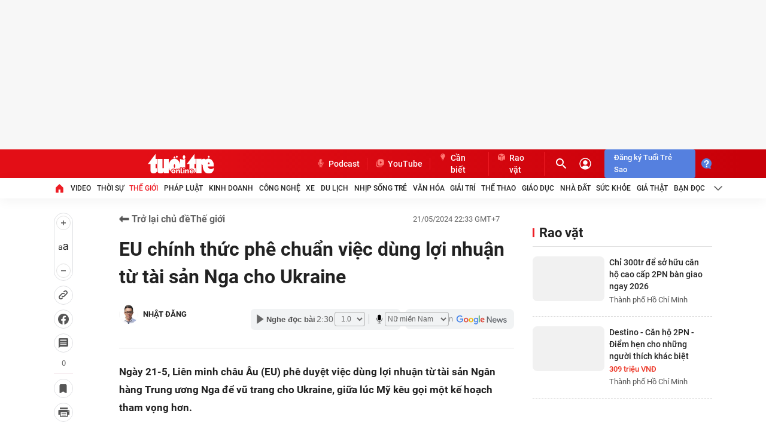

--- FILE ---
content_type: text/json; charset=utf-8
request_url: https://s5.tuoitre.vn/showvote-reaction.htm?newsid=20240521222445817&m=viewreact
body_size: 207
content:
{"Success":true,"Message":"Success","Type":0,"Total":0,"Data":[{"TotalStar":17,"TotalVotes":17,"Type":2,"UserTotal":31,"AvgStarCount":0.0},{"TotalStar":14,"TotalVotes":14,"Type":3,"UserTotal":0,"AvgStarCount":0.0}]}